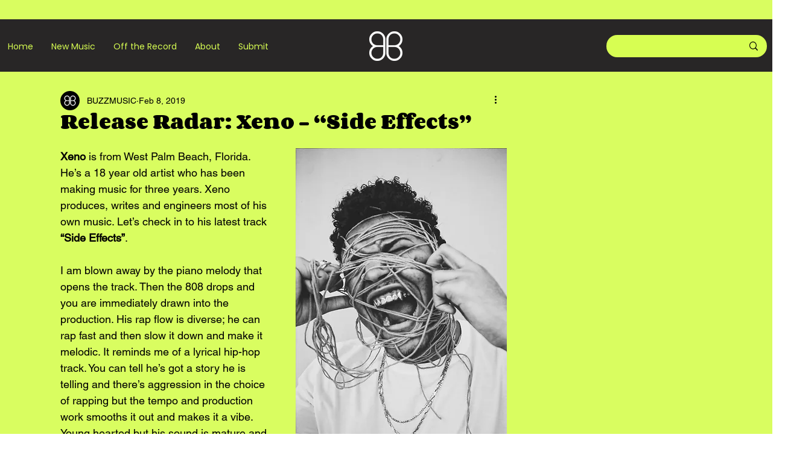

--- FILE ---
content_type: text/html; charset=utf-8
request_url: https://www.google.com/recaptcha/api2/aframe
body_size: 267
content:
<!DOCTYPE HTML><html><head><meta http-equiv="content-type" content="text/html; charset=UTF-8"></head><body><script nonce="MU1a2-ATFaFGDeFTKRbTZg">/** Anti-fraud and anti-abuse applications only. See google.com/recaptcha */ try{var clients={'sodar':'https://pagead2.googlesyndication.com/pagead/sodar?'};window.addEventListener("message",function(a){try{if(a.source===window.parent){var b=JSON.parse(a.data);var c=clients[b['id']];if(c){var d=document.createElement('img');d.src=c+b['params']+'&rc='+(localStorage.getItem("rc::a")?sessionStorage.getItem("rc::b"):"");window.document.body.appendChild(d);sessionStorage.setItem("rc::e",parseInt(sessionStorage.getItem("rc::e")||0)+1);localStorage.setItem("rc::h",'1769005853599');}}}catch(b){}});window.parent.postMessage("_grecaptcha_ready", "*");}catch(b){}</script></body></html>